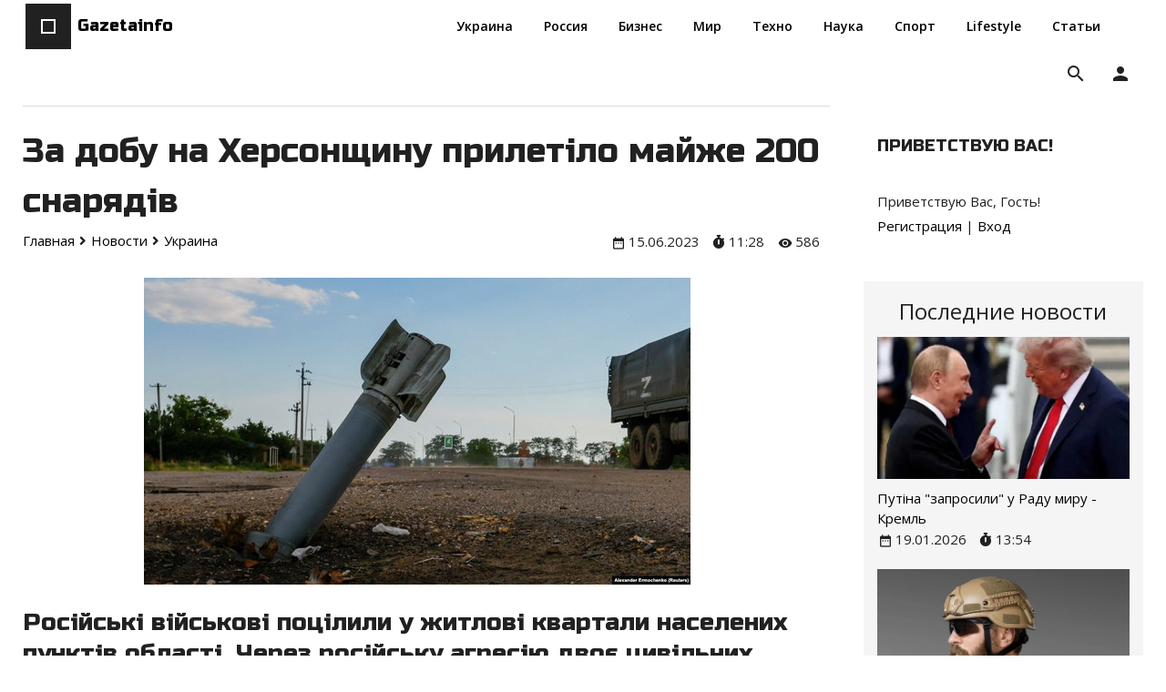

--- FILE ---
content_type: text/html; charset=UTF-8
request_url: https://gazetainfo.com/news/za_dobu_na_khersonshhinu_priletilo_majzhe_200_snarjadiv/2023-06-15-2956
body_size: 12319
content:
<!DOCTYPE html>
<html id="root">
        <head>
            <title>За добу на Херсонщину прилетіло майже 200 снарядів - 15 Июня 2023 - Gazetainfo</title>
            <meta name="viewport" content="width=device-width, initial-scale=1.0, maximum-scale=1.0, user-scalable=no"/>
            <meta http-equiv="Content-Type" content="text/html; charset=utf-8">
            
            
            <link href="https://fonts.googleapis.com/css?family=Open+Sans:300,400,600,700,800|Material+Icons|Russo+One&amp;subset=cyrillic" rel="stylesheet">
        <link href="https://use.fontawesome.com/releases/v5.0.13/css/all.css" rel="stylesheet">
            <link type="text/css" rel="stylesheet" href="/_st/my.css" />
            <script type="text/javascript">
                var navTitle = 'Gazetainfo';
            </script>
            <!--[if lt IE 9]>
            <script src="//oss.maxcdn.com/libs/html5shiv/3.7.0/html5shiv.js"></script>
            <![endif]-->
        
	<link rel="stylesheet" href="/.s/src/base.min.css" />
	<link rel="stylesheet" href="/.s/src/layer7.min.css" />

	<script src="/.s/src/jquery-3.6.0.min.js"></script>
	
	<script src="/.s/src/uwnd.min.js"></script>
	<script src="//s757.ucoz.net/cgi/uutils.fcg?a=uSD&ca=2&ug=999&isp=1&r=0.514443549004557"></script>
	<link rel="stylesheet" href="/.s/src/ulightbox/ulightbox.min.css" />
	<link rel="stylesheet" href="/.s/src/socCom.min.css" />
	<link rel="stylesheet" href="/.s/src/social.css" />
	<script src="/.s/src/ulightbox/ulightbox.min.js"></script>
	<script src="/.s/src/socCom.min.js"></script>
	<script src="//sys000.ucoz.net/cgi/uutils.fcg?a=soc_comment_get_data&site=egazetainfo"></script>
	<script>
/* --- UCOZ-JS-DATA --- */
window.uCoz = {"language":"ru","site":{"domain":"gazetainfo.com","host":"gazetainfo.ucoz.net","id":"egazetainfo"},"layerType":7,"uLightboxType":1,"ssid":"106636605646265526134","module":"news","sign":{"7253":"Начать слайд-шоу","3125":"Закрыть","5255":"Помощник","7254":"Изменить размер","7251":"Запрошенный контент не может быть загружен. Пожалуйста, попробуйте позже.","7252":"Предыдущий","7287":"Перейти на страницу с фотографией.","5458":"Следующий"},"country":"US"};
/* --- UCOZ-JS-CODE --- */

		function eRateEntry(select, id, a = 65, mod = 'news', mark = +select.value, path = '', ajax, soc) {
			if (mod == 'shop') { path = `/${ id }/edit`; ajax = 2; }
			( !!select ? confirm(select.selectedOptions[0].textContent.trim() + '?') : true )
			&& _uPostForm('', { type:'POST', url:'/' + mod + path, data:{ a, id, mark, mod, ajax, ...soc } });
		}

		function updateRateControls(id, newRate) {
			let entryItem = self['entryID' + id] || self['comEnt' + id];
			let rateWrapper = entryItem.querySelector('.u-rate-wrapper');
			if (rateWrapper && newRate) rateWrapper.innerHTML = newRate;
			if (entryItem) entryItem.querySelectorAll('.u-rate-btn').forEach(btn => btn.remove())
		}
 function uSocialLogin(t) {
			var params = {"vkontakte":{"height":400,"width":790},"yandex":{"width":870,"height":515},"ok":{"height":390,"width":710},"facebook":{"height":520,"width":950},"google":{"height":600,"width":700}};
			var ref = escape(location.protocol + '//' + ('gazetainfo.com' || location.hostname) + location.pathname + ((location.hash ? ( location.search ? location.search + '&' : '?' ) + 'rnd=' + Date.now() + location.hash : ( location.search || '' ))));
			window.open('/'+t+'?ref='+ref,'conwin','width='+params[t].width+',height='+params[t].height+',status=1,resizable=1,left='+parseInt((screen.availWidth/2)-(params[t].width/2))+',top='+parseInt((screen.availHeight/2)-(params[t].height/2)-20)+'screenX='+parseInt((screen.availWidth/2)-(params[t].width/2))+',screenY='+parseInt((screen.availHeight/2)-(params[t].height/2)-20));
			return false;
		}
		function TelegramAuth(user){
			user['a'] = 9; user['m'] = 'telegram';
			_uPostForm('', {type: 'POST', url: '/index/sub', data: user});
		}
function loginPopupForm(params = {}) { new _uWnd('LF', ' ', -250, -100, { closeonesc:1, resize:1 }, { url:'/index/40' + (params.urlParams ? '?'+params.urlParams : '') }) }
/* --- UCOZ-JS-END --- */
</script>

	<style>.UhideBlock{display:none; }</style>
	<script type="text/javascript">new Image().src = "//counter.yadro.ru/hit;noadsru?r"+escape(document.referrer)+(screen&&";s"+screen.width+"*"+screen.height+"*"+(screen.colorDepth||screen.pixelDepth))+";u"+escape(document.URL)+";"+Date.now();</script>
</head>
        <body class="tmpl_body">
        <div id="utbr8214" rel="s757"></div>
        <!--U1AHEADER1Z--><header>
    <div class="wrapper">
    <div id="header" class="headerCss">
    <div class="head-t">
   
    <div class="head-l">
        <div id="site-logo">
        <span class="site-l">
        <div class="nav-head">
        <div class="material-icons i_menu">menu</div>
        </div>
        <span class="site-n">
        <a href="https://gazetainfo.com/">
        <span class="logo-n"></span>
        <!-- <logo> -->Gazetainfo<!-- </logo> -->
        </a>
        </span>
        </span>
        </div>
        </div>
   
<nav>
        <div id="catmenu">
        <!-- <sblock_nmenu> -->
        
        <!-- <bc> --><div id="uNMenuDiv1" class="uMenuV"><ul class="uMenuRoot">
<li><a  href="https://gazetainfo.com/ukraine" ><span>Украина</span></a></li>
<li><a  href="https://gazetainfo.com/russia" ><span>Россия</span></a></li>
<li><a  href="https://gazetainfo.com/business" ><span>Бизнес</span></a></li>
<li><a  href="https://gazetainfo.com/world" ><span>Мир</span></a></li>
<li><a  href="https://gazetainfo.com/techno" ><span>Техно</span></a></li>
<li><a  href="https://gazetainfo.com/science" ><span>Наука</span></a></li>
<li><a  href="https://gazetainfo.com/sport" ><span>Спорт</span></a></li>
<li><a  href="https://gazetainfo.com/lifestyle" ><span>Lifestyle</span></a></li>
<li><a  href="https://gazetainfo.com/articles" ><span>Статьи</span></a></li></ul></div><!-- </bc> -->
        
        <!-- </sblock_nmenu> -->
        </div>
    </nav>



    </div>




    <div class="head-r">
    
      
      <div class="user-btns">
      <div class="material-icons i_person">person</div>
      <div id="user-box">
      
      <a title="Регистрация" href="/register"><!--<s3089>-->Регистрация<!--</s>--></a>
      <span>|</span>
      <a title="Вход" href="javascript:;" rel="nofollow" onclick="loginPopupForm(); return false;"><!--<s3087>-->Вход<!--</s>--></a>
      
      </div>
      </div>
      
      
      <div id="sch-box">
      <div class="header-search-box">
		<div class="searchForm">
			<form onsubmit="this.sfSbm.disabled=true" method="get" style="margin:0" action="/search/">
				<div align="center" class="schQuery">
					<input type="text" name="q" maxlength="30" size="20" class="queryField" />
				</div>
				<div align="center" class="schBtn">
					<input type="submit" class="searchSbmFl" name="sfSbm" value="Найти" />
				</div>
				<input type="hidden" name="t" value="0">
			</form>
		</div></div>
      </div>
      
      </div>
    
    
    
    
    
    
    
    </div>
    </div>
</header>
<!--/U1AHEADER1Z-->
        <div class="wrapper main_wrapper">
            
            <div id="casing" class="module_news">
                
                    <!-- <middle> -->
                    <div id="content" class="contentblock">
                    <section><!-- <body> --><hr />

        <table border="0" width="100%" cellspacing="1" cellpadding="2" class="eBlock">





        <tr><td width="100%"><div class="eTitle"><div style="float:right;font-size:9px;"></div>За добу на Херсонщину прилетіло майже 200 снарядів</div></td></tr>

        <tr><td>
			<div class="entryBreadcrumFlex">
				<div>
				
                  <div class="entryBreadcrumPM">
                  <span class="navHere" itemscope itemtype="https://schema.org/BreadcrumbList"> 
                   <span itemprop="itemListElement" itemscope itemtype="https://schema.org/ListItem"><a class="navHereSpan" href="https://gazetainfo.com/" itemprop="item"><span 					       itemprop="name">Главная</span></a><meta itemprop="position" content="0" /></span><i class="fa fa-angle-right"></i>
                   <span itemprop="itemListElement" itemscope itemtype="https://schema.org/ListItem"><a class="navHereSpan" href="https://gazetainfo.com/news/"                                        itemprop="item"><span itemprop="name">Новости</span></a><meta itemprop="position" content="1" /></span><i class="fa fa-angle-right"></i>
                   <span itemprop="itemListElement" itemscope itemtype="https://schema.org/ListItem"><a class="navHereSpan" href="https://gazetainfo.com/ukraine"                                      itemprop="item"><span itemprop="name">Украина</span></a><meta itemprop="position" content="2" /></span>
                   </span>
                  </div>
                  
			</div>

            <div class="eDetailsAd">
				<span class="e-date"><span class="ed-value" title="14:28">15.06.2023</span></span>
				<span class="e-date"><i class="fas fa-stopwatch"></i><span class="" title="11:28">11:28</span></span>
                <span class="e-reads"><span class="ed-value">586</span></span>
            </div>
			</div>
        </td></tr>


        <tr><td class="eMessage">        
        <div class="imgone"><img src="/_nw/29/29846065.jpg" alt="За добу на Херсонщину прилетіло майже 200 снарядів" width="" height=""></div>        
        <h2>Російські військові поцілили у житлові квартали населених пунктів області. Через російську агресію двоє цивільних дістали поранення.</h2>
Голова Херсонської ОВА Олександр Прокудін опублікував дані щодо російських обстрілів за середу, 14 червня.<br />
<br />
&quot;За минулу добу противник здійснив 40 обстрілів, випустивши 192 снаряди з мінометів, артилерії, Градів. По місту Херсон ворог випустив 11 снарядів. Російські військові поцілили &nbsp;у житлові квартали населених пунктів області. Через російську агресію двоє людей дістали поранення&quot;, - йдеться у повідомленні.
        
        </td></tr>




        <tr><td colspan="2" class="eDetails">
            <div>
                <span class="e-author"><span class="ed-title"><!--<s3178>-->Добавил<!--</s>-->:</span> <span class="ed-value"><a href="javascript:;" rel="nofollow" onclick="window.open('/index/8-1', 'up1', 'scrollbars=1,top=0,left=0,resizable=1,width=700,height=375'); return false;">Loci</a></span></span>
            </div>
            
            <div class="eDetailsFlex">
                <div>
                    
                    
                    <span class="e-category"><span class="ed-title"><!--<s3179>-->Категория<!--</s>-->:</span> <span class="ed-value"><a href="/ukraine">Украина</a></span>						</span>        
                    
					<span class="e-reads"><span class="ed-value">586</span></span>
                </div>
                <div class="rateFlex">
                            
                    <span class="e-rating"><span class="ed-title"><!--<s3119>-->Рейтинг<!--</s>-->:</span> <span class="ed-value"><span id="entRating2956">1.0</span>/<span 						id="entRated2956">1</span></span></span>
                    
                    
                    <div class="rate-stars-wrapper">
		<style type="text/css">
			.u-star-rating-16 { list-style:none; margin:0px; padding:0px; width:80px; height:16px; position:relative; background: url('/.s/t/1726/rating.png') top left repeat-x }
			.u-star-rating-16 li{ padding:0px; margin:0px; float:left }
			.u-star-rating-16 li a { display:block;width:16px;height: 16px;line-height:16px;text-decoration:none;text-indent:-9000px;z-index:20;position:absolute;padding: 0px;overflow:hidden }
			.u-star-rating-16 li a:hover { background: url('/.s/t/1726/rating.png') left center;z-index:2;left:0px;border:none }
			.u-star-rating-16 a.u-one-star { left:0px }
			.u-star-rating-16 a.u-one-star:hover { width:16px }
			.u-star-rating-16 a.u-two-stars { left:16px }
			.u-star-rating-16 a.u-two-stars:hover { width:32px }
			.u-star-rating-16 a.u-three-stars { left:32px }
			.u-star-rating-16 a.u-three-stars:hover { width:48px }
			.u-star-rating-16 a.u-four-stars { left:48px }
			.u-star-rating-16 a.u-four-stars:hover { width:64px }
			.u-star-rating-16 a.u-five-stars { left:64px }
			.u-star-rating-16 a.u-five-stars:hover { width:80px }
			.u-star-rating-16 li.u-current-rating { top:0 !important; left:0 !important;margin:0 !important;padding:0 !important;outline:none;background: url('/.s/t/1726/rating.png') left bottom;position: absolute;height:16px !important;line-height:16px !important;display:block;text-indent:-9000px;z-index:1 }
		</style><script>
			var usrarids = {};
			function ustarrating(id, mark) {
				if (!usrarids[id]) {
					usrarids[id] = 1;
					$(".u-star-li-"+id).hide();
					_uPostForm('', { type:'POST', url:`/news`, data:{ a:65, id, mark, mod:'news', ajax:'2' } })
				}
			}
		</script><ul id="uStarRating2956" class="uStarRating2956 u-star-rating-16" title="Рейтинг: 1.0/1">
			<li id="uCurStarRating2956" class="u-current-rating uCurStarRating2956" style="width:20%;"></li><li class="u-star-li-2956"><a href="javascript:;" onclick="ustarrating('2956', 1)" class="u-one-star">1</a></li>
				<li class="u-star-li-2956"><a href="javascript:;" onclick="ustarrating('2956', 2)" class="u-two-stars">2</a></li>
				<li class="u-star-li-2956"><a href="javascript:;" onclick="ustarrating('2956', 3)" class="u-three-stars">3</a></li>
				<li class="u-star-li-2956"><a href="javascript:;" onclick="ustarrating('2956', 4)" class="u-four-stars">4</a></li>
				<li class="u-star-li-2956"><a href="javascript:;" onclick="ustarrating('2956', 5)" class="u-five-stars">5</a></li></ul></div>
                    
                </div>
            </div>
        
            
            <div>
                        
                <span class="e-tags"><span class="ed-title"><!--<s5308>-->Теги<!--</s>-->:</span> <span class="ed-value"><noindex><a href="/search/%D1%85%D0%B5%D1%80%D1%81%D0%BE%D0%BD/" rel="nofollow" class="eTag">херсон</a>, <a href="/search/%D1%85%D0%B5%D1%80%D1%81%D0%BE%D0%BD%D1%81%D0%BA%D0%B0%D1%8F%20%D0%BE%D0%B1%D0%BB%D0%B0%D1%81%D1%82%D1%8C/" rel="nofollow" class="eTag">херсонская область</a>, <a href="/search/%D0%BE%D0%B1%D1%81%D1%82%D1%80%D0%B5%D0%BB/" rel="nofollow" class="eTag">обстрел</a></noindex></span></span>
                
            </div>
        </td></tr>

        </table>

<table><tr><td>
<div class="readN">
<span class="readNowSTitle">Сейчас читают</span>
<div class="readNowS"><div class="readNow">  <div class="readNowTogether"> <div class="readNowImg"><img src="https://gazetainfo.com/_nw/65/84557353.webp" width="" height="" alt="В Україні за добу четверо людей провалились під лід і загинули" ></div> <div class="readNowToSpan"><a href="https://gazetainfo.com/ukraine"><span>Украина</span></a></div> </div>  <div class="readNowSpan"> <a class="readNowtitle clink" href="https://gazetainfo.com/news/v_ukrajini_za_dobu_chetvero_ljudej_provalilis_pid_lid_i_zaginuli/2026-01-06-6529">В Україні за добу четверо людей провалились під лід і загинули</a> <div class="readNowSpanIn"> <div> <span class="e-date"><span class="ed-value" title="12:38">06.01.2026</span></span>  <span class="e-date"><i class="fas fa-stopwatch"></i><span class="" title="">12:38</span></span>  </div> <span class="e-reads"><span class="ed-value">744</span></span> </div> </div>  </div><div class="readNow">  <div class="readNowTogether"> <div class="readNowImg"><img src="https://gazetainfo.com/_nw/65/63732084.webp" width="" height="" alt="Как оформить доставку товаров из H&M в Узбекистан?" ></div> <div class="readNowToSpan"><a href="https://gazetainfo.com/articles"><span>Статьи</span></a></div> </div>  <div class="readNowSpan"> <a class="readNowtitle clink" href="https://gazetainfo.com/news/kak_oformit_dostavku_tovarov_iz_h_m_v_uzbekistan/2026-01-09-6547">Как оформить доставку товаров из H&M в Узбекистан?</a> <div class="readNowSpanIn"> <div> <span class="e-date"><span class="ed-value" title="14:12">09.01.2026</span></span>  <span class="e-date"><i class="fas fa-stopwatch"></i><span class="" title="">14:12</span></span>  </div> <span class="e-reads"><span class="ed-value">662</span></span> </div> </div>  </div><div class="readNow">  <div class="readNowTogether"> <div class="readNowImg"><img src="https://gazetainfo.com/_nw/65/44530347.webp" width="" height="" alt="У Харкові 70-річна жінка загинула, катаючись на тюбінгу" ></div> <div class="readNowToSpan"><a href="https://gazetainfo.com/ukraine"><span>Украина</span></a></div> </div>  <div class="readNowSpan"> <a class="readNowtitle clink" href="https://gazetainfo.com/news/u_kharkovi_70_richna_zhinka_zaginula_katajuchis_na_tjubingu/2026-01-19-6584">У Харкові 70-річна жінка загинула, катаючись на тюбінгу</a> <div class="readNowSpanIn"> <div> <span class="e-date"><span class="ed-value" title="13:56">19.01.2026</span></span>  <span class="e-date"><i class="fas fa-stopwatch"></i><span class="" title="">13:56</span></span>  </div> <span class="e-reads"><span class="ed-value">1</span></span> </div> </div>  </div></div>
</div>
</td></tr></table>

        <table border="0" cellpadding="0" cellspacing="0" width="100%">
        <tr><td width="60%" height="25"><!--<s5183>-->Всего комментариев<!--</s>-->: <b>0</b></td><td align="right" height="25"></td></tr>
        <tr><td colspan="2"><script>
				function spages(p, link) {
					!!link && location.assign(atob(link));
				}
			</script>
			<div id="comments"></div>
			<div id="newEntryT"></div>
			<div id="allEntries"></div>
			<div id="newEntryB"></div>
			<script>
				(function() {
					'use strict';
					var commentID = ( /comEnt(\d+)/.exec(location.hash) || {} )[1];
					if (!commentID) {
						return window.console && console.info && console.info('comments, goto page', 'no comment id');
					}
					var selector = '#comEnt' + commentID;
					var target = $(selector);
					if (target.length) {
						$('html, body').animate({
							scrollTop: ( target.eq(0).offset() || { top: 0 } ).top
						}, 'fast');
						return window.console && console.info && console.info('comments, goto page', 'found element', selector);
					}
					$.get('/index/802', {
						id: commentID
					}).then(function(response) {
						if (!response.page) {
							return window.console && console.warn && console.warn('comments, goto page', 'no page within response', response);
						}
						spages(response.page);
						setTimeout(function() {
							target = $(selector);
							if (!target.length) {
								return window.console && console.warn && console.warn('comments, goto page', 'comment element not found', selector);
							}
							$('html, body').animate({
								scrollTop: ( target.eq(0).offset() || { top: 0 } ).top
							}, 'fast');
							return window.console && console.info && console.info('comments, goto page', 'scrolling to', selector);
						}, 500);
					}, function(response) {
						return window.console && console.error && console.error('comments, goto page', response.responseJSON);
					});
				})();
			</script>
		</td></tr>
        <tr><td colspan="2" align="center"></td></tr>
        <tr><td colspan="2" height="10"></td></tr>
        </table>
        <form name="socail_details" id="socail_details" onsubmit="return false;">
						   <input type="hidden" name="social" value="">
						   <input type="hidden" name="data" value="">
						   <input type="hidden" name="id" value="2956">
						   <input type="hidden" name="ssid" value="106636605646265526134">
					   </form><div id="postFormContent" class="">
		<form method="post" name="addform" id="acform" action="/index/" onsubmit="return addcom(this)" class="news-com-add" data-submitter="addcom"><script>
		function _dS(a){var b=a.split(''),c=b.pop();return b.map(function(d){var e=d.charCodeAt(0)-c;return String.fromCharCode(32>e?127-(32-e):e)}).join('')}
		var _y8M = _dS('Dqvx}|(|"xmE*pqllmv*(viumE*{w{*(~it}mE*;;<8=9@A8A*(7F8');
		function addcom( form, data = {} ) {
			if (document.getElementById('addcBut')) {
				document.getElementById('addcBut').disabled = true;
			} else {
				try { document.addform.submit.disabled = true; } catch(e) {}
			}

			if (document.getElementById('eMessage')) {
				document.getElementById('eMessage').innerHTML = '<span style="color:#999"><img src="/.s/img/ma/m/i2.gif" border="0" align="absmiddle" width="13" height="13"> Идёт передача данных...</span>';
			}

			_uPostForm(form, { type:'POST', url:'/index/', data })
			return false
		}
document.write(_y8M);</script>
				<div class="mc-widget">
					<script>
						var socRedirect = location.protocol + '//' + ('gazetainfo.com' || location.hostname) + location.pathname + location.search + (location.hash && location.hash != '#' ? '#reloadPage,' + location.hash.substr(1) : '#reloadPage,gotoAddCommentForm' );
						socRedirect = encodeURIComponent(socRedirect);

						try{var providers = {};} catch (e) {}

						function socialRepost(entry_link, message) {
							console.log('Check witch Social network is connected.');

							var soc_type = jQuery("form#acform input[name='soc_type']").val();
							switch (parseInt(soc_type)) {
							case 101:
								console.log('101');
								var newWin = window.open('https://vk.com/share.php?url='+entry_link+'&description='+message+'&noparse=1','window','width=640,height=500,scrollbars=yes,status=yes');
							  break;
							case 102:
								console.log('102');
								var newWin = window.open('https://www.facebook.com/sharer/sharer.php?u='+entry_link+'&description='+encodeURIComponent(message),'window','width=640,height=500,scrollbars=yes,status=yes');
							  break;
							case 103:
								console.log('103');

							  break;
							case 104:
								console.log('104');

							  break;
							case 105:
								console.log('105');

							  break;
							case 106:
								console.log('106');

							  break;
							case 107:
								console.log('107');
								var newWin = window.open('https://twitter.com/intent/tweet?source=webclient&url='+entry_link+'&text='+encodeURIComponent(message)+'&callback=?','window','width=640,height=500,scrollbars=yes,status=yes');
							  break;
							case 108:
								console.log('108');

							  break;
							case 109:
								console.log('109');
								var newWin = window.open('https://plusone.google.com/_/+1/confirm?hl=en&url='+entry_link,'window','width=600,height=610,scrollbars=yes,status=yes');
							  break;
							}
						}

						function updateSocialDetails(type) {
							console.log('updateSocialDetails');
							jQuery.getScript('//sys000.ucoz.net/cgi/uutils.fcg?a=soc_comment_get_data&site=egazetainfo&type='+type, function() {
								jQuery("form#socail_details input[name='social']").val(type);
								jQuery("form#socail_details input[name=data]").val(data[type]);
								jQuery("form#acform input[name=data]").val(data[type]);
								_uPostForm('socail_details',{type:'POST',url:'/index/778', data:{'m':'2', 'vi_commID': '', 'catPath': ''}});
							});
						}

						function logoutSocial() {
							console.log('delete cookie');
							delete_msg_cookie();
							jQuery.getScript('//sys000.ucoz.net/cgi/uutils.fcg?a=soc_comment_clear_data&site=egazetainfo', function(){window.location.reload();});
						}

						function utf8_to_b64( str) {
							return window.btoa(encodeURIComponent( escape( str )));
						}

						function b64_to_utf8( str) {
							return unescape(decodeURIComponent(window.atob( str )));
						}

						function getCookie(c_name) {
							var c_value = " " + document.cookie;
							var c_start = c_value.indexOf(" " + c_name + "=");
							if (c_start == -1) {
								c_value = null;
							} else {
								c_start = c_value.indexOf("=", c_start) + 1;
								var c_end = c_value.indexOf(";", c_start);
								if (c_end == -1) {
									c_end = c_value.length;
								}
								c_value = unescape(c_value.substring(c_start,c_end));
							}
							return c_value;
						}

						var delete_msg_cookie = function() {
							console.log('delete_msg_cookie');
							document.cookie = 'msg=;expires=Thu, 01 Jan 1970 00:00:01 GMT;';
						};

						function preSaveMessage() {
							var msg = jQuery("form#acform textarea").val();
							if (msg.length > 0) {
								document.cookie = "msg="+utf8_to_b64(msg)+";"; //path="+window.location.href+";
							}
						}

						function googleAuthHandler(social) {
							if (!social) return
							if (!social.enabled || !social.handler) return

							social.window = window.open(social.url, '_blank', 'width=600,height=610');
							social.intervalId = setInterval(function(social) {
								if (social.window.closed) {
									clearInterval(social.intervalId)
									self.location.reload()
								}
							}, 1000, social)
						}

						

						(function(jq) {
							jq(document).ready(function() {
								
																
								jQuery(".uf-tooltip a.uf-tt-exit").attr('href','/index/10');
								console.log('ready - update details');
								console.log('scurrent', window.scurrent);
								if (typeof(window.scurrent) != 'undefined' && scurrent > 0 && data[scurrent]) {
									jQuery("#postFormContent").html('<div style="width:100%;text-align:center;padding-top:50px;"><img alt="" src="/.s/img/ma/m/i3.gif" border="0" width="220" height="19" /></div>');

									jQuery("form#socail_details input[name=social]").val(scurrent);
									jQuery("form#socail_details input[name=data]").val(data[scurrent]);
									updateSocialDetails(scurrent);
								}
								jQuery('a#js-ucf-start').on('click', function(event) {
									event.preventDefault();
									if (scurrent == 0) {
										window.open("//sys000.ucoz.net/cgi/uutils.fcg?a=soc_comment_auth",'SocialLoginWnd','width=500,height=350,resizable=yes,titlebar=yes');
									}
								});

								jQuery('#acform a.login-with').on('click', function(event) {
									event.preventDefault();
									let social = providers[ this.dataset.social ];

									if (typeof(social) != 'undefined' && social.enabled == 1) {
										if (social.handler) {
											social.handler(social);
										} else {
											// unetLoginWnd
											let newWin = window.open(social.url, "_blank", 'width=600,height=610,scrollbars=yes,status=yes');
										}
									}
								});
							});
						})(jQuery);
					</script>
				</div>

<div class="uForm uComForm">
	
	<div class="uauth-small-links uauth-links-set1"><span class="auth-links-label">Войдите:</span> <div class="auth-social-list inline-social-list"><a href="javascript:;" onclick="window.open('https://login.uid.me/?site=egazetainfo&ref='+escape(location.protocol + '//' + ('gazetainfo.com' || location.hostname) + location.pathname + ((location.hash ? ( location.search ? location.search + '&' : '?' ) + 'rnd=' + Date.now() + location.hash : ( location.search || '' )))),'uidLoginWnd','width=580,height=450,resizable=yes,titlebar=yes');return false;" class="login-with uid" title="Войти через uID" rel="nofollow"><i></i></a><a href="javascript:;" onclick="return uSocialLogin('vkontakte');" data-social="vkontakte" class="login-with vkontakte" title="Войти через ВКонтакте" rel="nofollow"><i></i></a><a href="javascript:;" onclick="return uSocialLogin('facebook');" data-social="facebook" class="login-with facebook" title="Войти через Facebook" rel="nofollow"><i></i></a><a href="javascript:;" onclick="return uSocialLogin('yandex');" data-social="yandex" class="login-with yandex" title="Войти через Яндекс" rel="nofollow"><i></i></a><a href="javascript:;" onclick="return uSocialLogin('google');" data-social="google" class="login-with google" title="Войти через Google" rel="nofollow"><i></i></a><a href="javascript:;" onclick="return uSocialLogin('ok');" data-social="ok" class="login-with ok" title="Войти через Одноклассники" rel="nofollow"><i></i></a></div></div>
	<div class="uComForm-inner">
		<span class="ucf-avatar"><img src="/.s/img/icon/social/noavatar.png" alt="avatar" /></span>
		<div class="ucf-content ucf-start-content">
			<ul class="uf-form ucf-form">
				<li><textarea class="uf-txt-input commFl js-start-txt" placeholder="Оставьте ваш комментарий..."></textarea>
				<li><button class="uf-btn" onclick="preSaveMessage(); window.open('/index/800?ref='+window.location.href, 'SocialLoginWnd', 'width=500,height=410,resizable=yes,titlebar=yes');">Отправить</button>
			</ul>
		</div>
	</div>
	
</div><input type="hidden" name="ssid" value="106636605646265526134" />
				<input type="hidden" name="a"  value="36" />
				<input type="hidden" name="m"  value="2" />
				<input type="hidden" name="id" value="2956" />
				
				<input type="hidden" name="soc_type" id="csoc_type" />
				<input type="hidden" name="data" id="cdata" />
			</form>
		</div>
        <!-- </body> --></section>
                </div>
                
                <aside id="sidebar">
                    
                    <div class="sidebox marked">
                        <div class="sidetitle"><span><!--<s5212>-->Приветствую Вас<!--</s>-->!</span></div>
                        <div class="inner">
                            <div class="user-box">
                                
                                <div class="user-ttl">
                                    <!--<s5212>-->Приветствую Вас<!--</s>-->, <span>Гость</span>!</div>
                                <div class="user-btns"><a
                                            title="Регистрация" href="/register"><!--<s3089>-->Регистрация<!--</s>--></a> <span>|</span> <a
                                            title="Вход" href="javascript:;" rel="nofollow" onclick="loginPopupForm(); return false;"><!--<s3087>-->Вход<!--</s>--></a></div>
                            </div>
                        </div>
                    </div>
                    
                    <!--U1CLEFTER1Z--><!-- <block1> -->

<!-- </block1> -->



<!-- <block2> -->

<!-- </block2> -->



<!-- <block3> -->

<!-- </block3> -->




<!-- <block4> -->

<!-- </block4> -->



<!-- <blockByAdm1> -->
<div class="sidebox sideboxMar">
 <div class="sideboxIn">
	<div class="sideboxInSpan"><span>Последние новости</span></div>
	<div class="sideboxInInfor"><div class="infone">  <div class="infoneImg"> <img src="https://gazetainfo.com/_nw/65/72182984.webp" width="" height="" alt="Путіна "запросили" у Раду миру - Кремль" > </div>  <div class="infoneSpan"> <a class="infotitle clink" href="https://gazetainfo.com/news/putina_zaprosili_u_radu_miru_kreml/2026-01-19-6583">Путіна "запросили" у Раду миру - Кремль</a> <div class="infoneSpanIn"> <span class="e-date"><span class="ed-value" title="13:54">19.01.2026</span></span>  <span class="e-date"><i class="fas fa-stopwatch"></i><span class="" title="">13:54</span></span>  </div> </div>  </div><div class="infone">  <div class="infoneImg"> <img src="https://gazetainfo.com/_nw/65/50693987.webp" width="" height="" alt="Шлемы Фаст" > </div>  <div class="infoneSpan"> <a class="infotitle clink" href="https://gazetainfo.com/news/shlemy_fast/2026-01-19-6582">Шлемы Фаст</a> <div class="infoneSpanIn"> <span class="e-date"><span class="ed-value" title="12:48">19.01.2026</span></span>  <span class="e-date"><i class="fas fa-stopwatch"></i><span class="" title="">12:48</span></span>  </div> </div>  </div><div class="infone">  <div class="infoneImg"> <img src="https://gazetainfo.com/_nw/65/11363064.webp" width="" height="" alt="У Маріуполі знову блекаут і перебої з опаленням" > </div>  <div class="infoneSpan"> <a class="infotitle clink" href="https://gazetainfo.com/news/u_mariupoli_znovu_blekaut_i_pereboji_z_opalennjam/2026-01-17-6580">У Маріуполі знову блекаут і перебої з опаленням</a> <div class="infoneSpanIn"> <span class="e-date"><span class="ed-value" title="12:25">17.01.2026</span></span>  <span class="e-date"><i class="fas fa-stopwatch"></i><span class="" title="">12:25</span></span>  </div> </div>  </div><div class="infone">  <div class="infoneImg"> <img src="https://gazetainfo.com/_nw/65/75170125.webp" width="" height="" alt="Президент Уганди усьоме переміг на виборах" > </div>  <div class="infoneSpan"> <a class="infotitle clink" href="https://gazetainfo.com/news/prezident_ugandi_usome_peremig_na_viborakh/2026-01-17-6581">Президент Уганди усьоме переміг на виборах</a> <div class="infoneSpanIn"> <span class="e-date"><span class="ed-value" title="12:25">17.01.2026</span></span>  <span class="e-date"><i class="fas fa-stopwatch"></i><span class="" title="">12:25</span></span>  </div> </div>  </div><div class="infone">  <div class="infoneImg"> <img src="https://gazetainfo.com/_nw/65/44908140.webp" width="" height="" alt="Трилогія Усик - Ф’юрі: українець заінтригував новою заявою" > </div>  <div class="infoneSpan"> <a class="infotitle clink" href="https://gazetainfo.com/news/trilogija_usik_f_juri_ukrajinec_zaintriguvav_novoju_zajavoju/2026-01-17-6579">Трилогія Усик - Ф’юрі: українець заінтригував новою заявою</a> <div class="infoneSpanIn"> <span class="e-date"><span class="ed-value" title="12:24">17.01.2026</span></span>  <span class="e-date"><i class="fas fa-stopwatch"></i><span class="" title="">12:24</span></span>  </div> </div>  </div></div>
 </div>

</div>
<!-- </blockByAdm1> -->

<!-- <blockByAdm2> -->
<div class="sidebox sideboxMar">
 <div class="sideboxIn">
	<div class="sideboxInSpan"><span>Рекомендуем</span></div>
	<div class="sideboxInInfor"><div class="infoRecom"> <span class="infoRecomNum">1</span><a class="infoRecomtitle clink" href="https://gazetainfo.com/news/v_ukrajini_za_dobu_chetvero_ljudej_provalilis_pid_lid_i_zaginuli/2026-01-06-6528">В Україні за добу четверо людей провалились під лід і загинули</a> </div><div class="infoRecom"> <span class="infoRecomNum">2</span><a class="infoRecomtitle clink" href="https://gazetainfo.com/news/u_komandi_f_juri_podililisja_planami_na_majbutne/2026-01-16-6571">У команді Ф’юрі поділилися планами на майбутнє</a> </div><div class="infoRecom"> <span class="infoRecomNum">3</span><a class="infoRecomtitle clink" href="https://gazetainfo.com/news/jakij_neobkhidnij_dogljad_ta_zberigannja_dlja_vashogo_grilja/2026-01-16-6569">Який необхідний догляд та зберігання для вашого гриля</a> </div><div class="infoRecom"> <span class="infoRecomNum">4</span><a class="infoRecomtitle clink" href="https://gazetainfo.com/news/shakhedi_vrazili_vinzavod_v_odeskij_oblasti/2026-01-12-6558">"Шахеди" вразили винзавод в Одеській області</a> </div><div class="infoRecom"> <span class="infoRecomNum">5</span><a class="infoRecomtitle clink" href="https://gazetainfo.com/news/rosija_zminili_taktiku_atak_na_sumshhini_ta_kharkivshhini_dpsu/2026-01-05-6525">Росія змінили тактику атак на Сумщині та Харківщині - ДПСУ</a> </div></div>
 </div>

</div>
<!-- </blockByAdm2> -->







<!--/U1CLEFTER1Z-->
        
                </aside>
                
                <!-- </middle> -->
                
        </div>
        </div>
        <!--U1BFOOTER1Z--><footer>
        <div id="footer">
            <div class="wrapper wrapperFooter">
                <div class="foot-l"><!-- <copy> -->Copyright MyCorp &copy; 2026<!-- </copy> -->
    <p>Использование любых материалов, размещённых на сайте, разрешается при условии активной ссылки на gazetainfo.com</p>
    <p>Мы используем cookie-файлы, чтобы сделать сайт максимально удобным для вас и анализировать использование наших продуктов и услуг, чтобы увеличить качество рекламных и маркетинговых активностей.</p>
    </div>
    
    <div class="socialMain">
    <div class="menuFooter">
    <ul class="menuFooter-ul">
            <li><a href="https://gazetainfo.com/">Главная</a></li>
            <li><a href="https://gazetainfo.com/ukraine">Украина</a></li>
            <li><a href="https://gazetainfo.com/russia">Россия</a></li>
            <li><a href="https://gazetainfo.com/business">Бизнес</a></li>
            <li><a href="https://gazetainfo.com/world">Мир</a></li>
            <li><a href="https://gazetainfo.com/techno">Техно</a></li>
            <li><a href="https://gazetainfo.com/science">Наука</a></li>
            <li><a href="https://gazetainfo.com/sport">Спорт</a></li>
            <li><a href="https://gazetainfo.com/lifestyle">LifeStyle</a></li>
            <li><a href="https://gazetainfo.com/articles">Статьи</a></li>
    </ul>
    </div>
    <div class="socialFooter">
    <a target="_blank" href="https://www.facebook.com/GazetaInf0" class="socialFooter-link"><i class="fab fa-facebook-f"></i>Facebook</a>
    <a target="_blank" href="https://vk.com/gazetainf0" class="socialFooter-link"><i class="fab fa-vk"></i>Vkontakte</a>
    <a target="_blank" href="" class="socialFooter-link"><i class="fab fa-twitter"></i>Twitter</a>
    </div>
    </div>
    
    <div class="site">
        <ul class="siteUl">
            <li class="siteLi"><a href="https://gazetainfo.com/news/">Архив</a></li>
            <li class="siteLi"><a href="https://gazetainfo.com/about/">О сайте</a></li>
            <li class="siteLi"><a href="https://gazetainfo.com/contacts">Контакты</a></li>
            <li class="siteLi"><a href="https://gazetainfo.com/sitemap.xml">Карта сайта</a></li>            
        </ul>
    </div>
    
    </div>
    
    <div class="countFooter">
    <div class="yacount">
    <!-- Yandex.Metrika informer -->
    <a href="https://metrika.yandex.ua/stat/?id=76078162&amp;from=informer"
    target="_blank" rel="nofollow"><img src="https://metrika-informer.com/informer/76078162/3_0_FFFFFFFF_EFEFEFFF_0_pageviews"
    style="width:88px; height:31px; border:0;" alt="Яндекс.Метрика" title="Яндекс.Метрика: данные за сегодня (просмотры, визиты и уникальные посетители)" class="ym-advanced-informer" data-cid="76078162" data-lang="ru" /></a>
    <!-- /Yandex.Metrika informer -->
    
    <!-- Yandex.Metrika counter -->
    <script type="text/javascript" >
       (function(m,e,t,r,i,k,a){m[i]=m[i]||function(){(m[i].a=m[i].a||[]).push(arguments)};
       m[i].l=1*new Date();k=e.createElement(t),a=e.getElementsByTagName(t)[0],k.async=1,k.src=r,a.parentNode.insertBefore(k,a)})
       (window, document, "script", "https://cdn.jsdelivr.net/npm/yandex-metrica-watch/tag.js", "ym");
    
       ym(76078162, "init", {
            clickmap:true,
            trackLinks:true,
            accurateTrackBounce:true,
            webvisor:true
       });
    </script>
    <noscript><div><img src="https://mc.yandex.ru/watch/76078162" style="position:absolute; left:-9999px;" alt="" /></div></noscript>
    <!-- /Yandex.Metrika counter -->
    </div>

	<div class="gacount"><a href="https://gazetainfo.com/ga" title="Посещаемость сайта по Google Analytics"><img src="https://gazetainfo.com/img/Logo_Google_Analytics.png" alt="Google 		Analytics" width="88" height="30"></a></div>

    </div>
    
    
    
    <div class="foot-r"></div>
    
    
    
                
            </div>
        </div>
    </footer>
    
    
    <!-- Global site tag (gtag.js) - Google Analytics -->
    <script async src="https://www.googletagmanager.com/gtag/js?id=UA-159251382-4"></script>
    <script>
      window.dataLayer = window.dataLayer || [];
      function gtag(){dataLayer.push(arguments);}
      gtag('js', new Date());
    
      gtag('config', 'UA-159251382-4');
    </script>
    <!--/U1BFOOTER1Z-->
        <div class="owerflow-layer"></div>
        <div class="mm-wrapper">
            <div class="mobile-menu-container">
                <i class="material-icons i_close">close</i>
            </div>
        </div>
        
        <script type="text/javascript" src="/.s/t/1726/ui.js"></script>
        <script src="https://ajax.googleapis.com/ajax/libs/webfont/1.6.26/webfont.js"></script>
        </body>
        </html>
        
        
<!-- 0.17273 (s757) -->